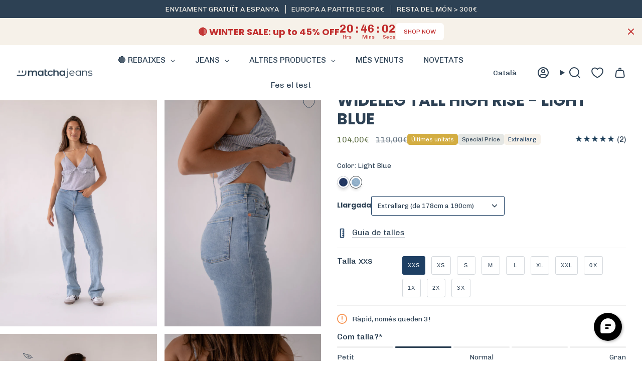

--- FILE ---
content_type: text/html; charset=utf-8
request_url: https://matchajeans.com/ca/products/wideleg-tall-the-airy-light-blue?section_id=api-product-grid-item
body_size: 5651
content:
<div id="shopify-section-api-product-grid-item" class="shopify-section">

<div data-api-content>

<link href="//matchajeans.com/cdn/shop/t/68/assets/component-rating.css?v=105671878639738854521754993122" rel="stylesheet" type="text/css" media="all" />
<div class="grid-item product-item  product-item--left product-item--outer-text product-item--has-quickbuy "
    id="product-item--api-product-grid-item-9638747308054"
    style="--swatch-size: var(--swatch-size-filters);"
    data-grid-item
  >
    <div class="product-item__image double__image" data-product-image>
      <a class="product-link" href="/ca/products/wideleg-tall-the-airy-light-blue" aria-label="WIDELEG TALL HIGH RISE - LIGHT BLUE" data-product-link="/ca/products/wideleg-tall-the-airy-light-blue"><div class="product-item__bg" data-product-image-default>
              <div class="swiper card-product-swiper">
                <div class="swiper-wrapper"><div class="swiper-slide"><figure class="image-wrapper image-wrapper--cover lazy-image lazy-image--backfill is-loading" style="--aspect-ratio: 0.7692307692307693;" data-aos="img-in"
  data-aos-delay="||itemAnimationDelay||"
  data-aos-duration="800"
  data-aos-anchor="||itemAnimationAnchor||"
  data-aos-easing="ease-out-quart"><img src="//matchajeans.com/cdn/shop/files/Copia_de_DSC03496.jpg?crop=center&amp;height=1559&amp;v=1757339957&amp;width=1200" alt="WIDELEG TALL HIGH RISE - LIGHT BLUE" width="1200" height="1559" loading="eager" srcset="//matchajeans.com/cdn/shop/files/Copia_de_DSC03496.jpg?v=1757339957&amp;width=136 136w, //matchajeans.com/cdn/shop/files/Copia_de_DSC03496.jpg?v=1757339957&amp;width=160 160w, //matchajeans.com/cdn/shop/files/Copia_de_DSC03496.jpg?v=1757339957&amp;width=180 180w, //matchajeans.com/cdn/shop/files/Copia_de_DSC03496.jpg?v=1757339957&amp;width=220 220w, //matchajeans.com/cdn/shop/files/Copia_de_DSC03496.jpg?v=1757339957&amp;width=254 254w, //matchajeans.com/cdn/shop/files/Copia_de_DSC03496.jpg?v=1757339957&amp;width=284 284w, //matchajeans.com/cdn/shop/files/Copia_de_DSC03496.jpg?v=1757339957&amp;width=292 292w, //matchajeans.com/cdn/shop/files/Copia_de_DSC03496.jpg?v=1757339957&amp;width=320 320w, //matchajeans.com/cdn/shop/files/Copia_de_DSC03496.jpg?v=1757339957&amp;width=480 480w, //matchajeans.com/cdn/shop/files/Copia_de_DSC03496.jpg?v=1757339957&amp;width=528 528w, //matchajeans.com/cdn/shop/files/Copia_de_DSC03496.jpg?v=1757339957&amp;width=640 640w, //matchajeans.com/cdn/shop/files/Copia_de_DSC03496.jpg?v=1757339957&amp;width=720 720w, //matchajeans.com/cdn/shop/files/Copia_de_DSC03496.jpg?v=1757339957&amp;width=960 960w, //matchajeans.com/cdn/shop/files/Copia_de_DSC03496.jpg?v=1757339957&amp;width=1080 1080w, //matchajeans.com/cdn/shop/files/Copia_de_DSC03496.jpg?v=1757339957&amp;width=1200 1200w" sizes="100vw" fetchpriority="high" class=" fit-cover is-loading ">
</figure>

                     </div><div class="swiper-slide"><figure class="image-wrapper image-wrapper--cover lazy-image lazy-image--backfill is-loading" style="--aspect-ratio: 0.7692307692307693;" data-aos="img-in"
  data-aos-delay="||itemAnimationDelay||"
  data-aos-duration="800"
  data-aos-anchor="||itemAnimationAnchor||"
  data-aos-easing="ease-out-quart"><img src="//matchajeans.com/cdn/shop/files/WI_TALL_-DKBL-DN18_ESP_0913cf95-bd5e-4840-b7c3-66f284da9447.png?crop=center&amp;height=1559&amp;v=1757340041&amp;width=1200" alt="WIDELEG TALL HIGH RISE - LIGHT BLUE" width="1200" height="1559" loading="eager" srcset="//matchajeans.com/cdn/shop/files/WI_TALL_-DKBL-DN18_ESP_0913cf95-bd5e-4840-b7c3-66f284da9447.png?v=1757340041&amp;width=136 136w, //matchajeans.com/cdn/shop/files/WI_TALL_-DKBL-DN18_ESP_0913cf95-bd5e-4840-b7c3-66f284da9447.png?v=1757340041&amp;width=160 160w, //matchajeans.com/cdn/shop/files/WI_TALL_-DKBL-DN18_ESP_0913cf95-bd5e-4840-b7c3-66f284da9447.png?v=1757340041&amp;width=180 180w, //matchajeans.com/cdn/shop/files/WI_TALL_-DKBL-DN18_ESP_0913cf95-bd5e-4840-b7c3-66f284da9447.png?v=1757340041&amp;width=220 220w, //matchajeans.com/cdn/shop/files/WI_TALL_-DKBL-DN18_ESP_0913cf95-bd5e-4840-b7c3-66f284da9447.png?v=1757340041&amp;width=254 254w, //matchajeans.com/cdn/shop/files/WI_TALL_-DKBL-DN18_ESP_0913cf95-bd5e-4840-b7c3-66f284da9447.png?v=1757340041&amp;width=284 284w, //matchajeans.com/cdn/shop/files/WI_TALL_-DKBL-DN18_ESP_0913cf95-bd5e-4840-b7c3-66f284da9447.png?v=1757340041&amp;width=292 292w, //matchajeans.com/cdn/shop/files/WI_TALL_-DKBL-DN18_ESP_0913cf95-bd5e-4840-b7c3-66f284da9447.png?v=1757340041&amp;width=320 320w, //matchajeans.com/cdn/shop/files/WI_TALL_-DKBL-DN18_ESP_0913cf95-bd5e-4840-b7c3-66f284da9447.png?v=1757340041&amp;width=480 480w, //matchajeans.com/cdn/shop/files/WI_TALL_-DKBL-DN18_ESP_0913cf95-bd5e-4840-b7c3-66f284da9447.png?v=1757340041&amp;width=528 528w, //matchajeans.com/cdn/shop/files/WI_TALL_-DKBL-DN18_ESP_0913cf95-bd5e-4840-b7c3-66f284da9447.png?v=1757340041&amp;width=640 640w, //matchajeans.com/cdn/shop/files/WI_TALL_-DKBL-DN18_ESP_0913cf95-bd5e-4840-b7c3-66f284da9447.png?v=1757340041&amp;width=720 720w, //matchajeans.com/cdn/shop/files/WI_TALL_-DKBL-DN18_ESP_0913cf95-bd5e-4840-b7c3-66f284da9447.png?v=1757340041&amp;width=960 960w, //matchajeans.com/cdn/shop/files/WI_TALL_-DKBL-DN18_ESP_0913cf95-bd5e-4840-b7c3-66f284da9447.png?v=1757340041&amp;width=1080 1080w, //matchajeans.com/cdn/shop/files/WI_TALL_-DKBL-DN18_ESP_0913cf95-bd5e-4840-b7c3-66f284da9447.png?v=1757340041&amp;width=1200 1200w" sizes="100vw" fetchpriority="high" class=" fit-cover is-loading ">
</figure>

                     </div><div class="swiper-slide"><figure class="image-wrapper image-wrapper--cover lazy-image lazy-image--backfill is-loading" style="--aspect-ratio: 0.7692307692307693;" data-aos="img-in"
  data-aos-delay="||itemAnimationDelay||"
  data-aos-duration="800"
  data-aos-anchor="||itemAnimationAnchor||"
  data-aos-easing="ease-out-quart"><img src="//matchajeans.com/cdn/shop/files/Copia_de_DSC03499.jpg?crop=center&amp;height=1559&amp;v=1757340041&amp;width=1200" alt="WIDELEG TALL HIGH RISE - LIGHT BLUE" width="1200" height="1559" loading="eager" srcset="//matchajeans.com/cdn/shop/files/Copia_de_DSC03499.jpg?v=1757340041&amp;width=136 136w, //matchajeans.com/cdn/shop/files/Copia_de_DSC03499.jpg?v=1757340041&amp;width=160 160w, //matchajeans.com/cdn/shop/files/Copia_de_DSC03499.jpg?v=1757340041&amp;width=180 180w, //matchajeans.com/cdn/shop/files/Copia_de_DSC03499.jpg?v=1757340041&amp;width=220 220w, //matchajeans.com/cdn/shop/files/Copia_de_DSC03499.jpg?v=1757340041&amp;width=254 254w, //matchajeans.com/cdn/shop/files/Copia_de_DSC03499.jpg?v=1757340041&amp;width=284 284w, //matchajeans.com/cdn/shop/files/Copia_de_DSC03499.jpg?v=1757340041&amp;width=292 292w, //matchajeans.com/cdn/shop/files/Copia_de_DSC03499.jpg?v=1757340041&amp;width=320 320w, //matchajeans.com/cdn/shop/files/Copia_de_DSC03499.jpg?v=1757340041&amp;width=480 480w, //matchajeans.com/cdn/shop/files/Copia_de_DSC03499.jpg?v=1757340041&amp;width=528 528w, //matchajeans.com/cdn/shop/files/Copia_de_DSC03499.jpg?v=1757340041&amp;width=640 640w, //matchajeans.com/cdn/shop/files/Copia_de_DSC03499.jpg?v=1757340041&amp;width=720 720w, //matchajeans.com/cdn/shop/files/Copia_de_DSC03499.jpg?v=1757340041&amp;width=960 960w, //matchajeans.com/cdn/shop/files/Copia_de_DSC03499.jpg?v=1757340041&amp;width=1080 1080w, //matchajeans.com/cdn/shop/files/Copia_de_DSC03499.jpg?v=1757340041&amp;width=1200 1200w" sizes="100vw" fetchpriority="high" class=" fit-cover is-loading ">
</figure>

                     </div><div class="swiper-slide"><figure class="image-wrapper image-wrapper--cover lazy-image lazy-image--backfill is-loading" style="--aspect-ratio: 0.7692307692307693;" data-aos="img-in"
  data-aos-delay="||itemAnimationDelay||"
  data-aos-duration="800"
  data-aos-anchor="||itemAnimationAnchor||"
  data-aos-easing="ease-out-quart"><img src="//matchajeans.com/cdn/shop/files/Copia_de_DSC03508.jpg?crop=center&amp;height=1559&amp;v=1757340041&amp;width=1200" alt="WIDELEG TALL HIGH RISE - LIGHT BLUE" width="1200" height="1559" loading="eager" srcset="//matchajeans.com/cdn/shop/files/Copia_de_DSC03508.jpg?v=1757340041&amp;width=136 136w, //matchajeans.com/cdn/shop/files/Copia_de_DSC03508.jpg?v=1757340041&amp;width=160 160w, //matchajeans.com/cdn/shop/files/Copia_de_DSC03508.jpg?v=1757340041&amp;width=180 180w, //matchajeans.com/cdn/shop/files/Copia_de_DSC03508.jpg?v=1757340041&amp;width=220 220w, //matchajeans.com/cdn/shop/files/Copia_de_DSC03508.jpg?v=1757340041&amp;width=254 254w, //matchajeans.com/cdn/shop/files/Copia_de_DSC03508.jpg?v=1757340041&amp;width=284 284w, //matchajeans.com/cdn/shop/files/Copia_de_DSC03508.jpg?v=1757340041&amp;width=292 292w, //matchajeans.com/cdn/shop/files/Copia_de_DSC03508.jpg?v=1757340041&amp;width=320 320w, //matchajeans.com/cdn/shop/files/Copia_de_DSC03508.jpg?v=1757340041&amp;width=480 480w, //matchajeans.com/cdn/shop/files/Copia_de_DSC03508.jpg?v=1757340041&amp;width=528 528w, //matchajeans.com/cdn/shop/files/Copia_de_DSC03508.jpg?v=1757340041&amp;width=640 640w, //matchajeans.com/cdn/shop/files/Copia_de_DSC03508.jpg?v=1757340041&amp;width=720 720w, //matchajeans.com/cdn/shop/files/Copia_de_DSC03508.jpg?v=1757340041&amp;width=960 960w, //matchajeans.com/cdn/shop/files/Copia_de_DSC03508.jpg?v=1757340041&amp;width=1080 1080w, //matchajeans.com/cdn/shop/files/Copia_de_DSC03508.jpg?v=1757340041&amp;width=1200 1200w" sizes="100vw" fetchpriority="high" class=" fit-cover is-loading ">
</figure>

                     </div><div class="swiper-slide"><figure class="image-wrapper image-wrapper--cover lazy-image lazy-image--backfill is-loading" style="--aspect-ratio: 0.7692307692307693;" data-aos="img-in"
  data-aos-delay="||itemAnimationDelay||"
  data-aos-duration="800"
  data-aos-anchor="||itemAnimationAnchor||"
  data-aos-easing="ease-out-quart"><img src="//matchajeans.com/cdn/shop/files/Copia_de_DSC03515.jpg?crop=center&amp;height=1559&amp;v=1757340041&amp;width=1200" alt="WIDELEG TALL HIGH RISE - LIGHT BLUE" width="1200" height="1559" loading="eager" srcset="//matchajeans.com/cdn/shop/files/Copia_de_DSC03515.jpg?v=1757340041&amp;width=136 136w, //matchajeans.com/cdn/shop/files/Copia_de_DSC03515.jpg?v=1757340041&amp;width=160 160w, //matchajeans.com/cdn/shop/files/Copia_de_DSC03515.jpg?v=1757340041&amp;width=180 180w, //matchajeans.com/cdn/shop/files/Copia_de_DSC03515.jpg?v=1757340041&amp;width=220 220w, //matchajeans.com/cdn/shop/files/Copia_de_DSC03515.jpg?v=1757340041&amp;width=254 254w, //matchajeans.com/cdn/shop/files/Copia_de_DSC03515.jpg?v=1757340041&amp;width=284 284w, //matchajeans.com/cdn/shop/files/Copia_de_DSC03515.jpg?v=1757340041&amp;width=292 292w, //matchajeans.com/cdn/shop/files/Copia_de_DSC03515.jpg?v=1757340041&amp;width=320 320w, //matchajeans.com/cdn/shop/files/Copia_de_DSC03515.jpg?v=1757340041&amp;width=480 480w, //matchajeans.com/cdn/shop/files/Copia_de_DSC03515.jpg?v=1757340041&amp;width=528 528w, //matchajeans.com/cdn/shop/files/Copia_de_DSC03515.jpg?v=1757340041&amp;width=640 640w, //matchajeans.com/cdn/shop/files/Copia_de_DSC03515.jpg?v=1757340041&amp;width=720 720w, //matchajeans.com/cdn/shop/files/Copia_de_DSC03515.jpg?v=1757340041&amp;width=960 960w, //matchajeans.com/cdn/shop/files/Copia_de_DSC03515.jpg?v=1757340041&amp;width=1080 1080w, //matchajeans.com/cdn/shop/files/Copia_de_DSC03515.jpg?v=1757340041&amp;width=1200 1200w" sizes="100vw" fetchpriority="high" class=" fit-cover is-loading ">
</figure>

                     </div><div class="swiper-slide"><figure class="image-wrapper image-wrapper--cover lazy-image lazy-image--backfill is-loading" style="--aspect-ratio: 0.7692307692307693;" data-aos="img-in"
  data-aos-delay="||itemAnimationDelay||"
  data-aos-duration="800"
  data-aos-anchor="||itemAnimationAnchor||"
  data-aos-easing="ease-out-quart"><img src="//matchajeans.com/cdn/shop/files/Copia_de_DSC03517.jpg?crop=center&amp;height=1559&amp;v=1757340069&amp;width=1200" alt="WIDELEG TALL HIGH RISE - LIGHT BLUE" width="1200" height="1559" loading="eager" srcset="//matchajeans.com/cdn/shop/files/Copia_de_DSC03517.jpg?v=1757340069&amp;width=136 136w, //matchajeans.com/cdn/shop/files/Copia_de_DSC03517.jpg?v=1757340069&amp;width=160 160w, //matchajeans.com/cdn/shop/files/Copia_de_DSC03517.jpg?v=1757340069&amp;width=180 180w, //matchajeans.com/cdn/shop/files/Copia_de_DSC03517.jpg?v=1757340069&amp;width=220 220w, //matchajeans.com/cdn/shop/files/Copia_de_DSC03517.jpg?v=1757340069&amp;width=254 254w, //matchajeans.com/cdn/shop/files/Copia_de_DSC03517.jpg?v=1757340069&amp;width=284 284w, //matchajeans.com/cdn/shop/files/Copia_de_DSC03517.jpg?v=1757340069&amp;width=292 292w, //matchajeans.com/cdn/shop/files/Copia_de_DSC03517.jpg?v=1757340069&amp;width=320 320w, //matchajeans.com/cdn/shop/files/Copia_de_DSC03517.jpg?v=1757340069&amp;width=480 480w, //matchajeans.com/cdn/shop/files/Copia_de_DSC03517.jpg?v=1757340069&amp;width=528 528w, //matchajeans.com/cdn/shop/files/Copia_de_DSC03517.jpg?v=1757340069&amp;width=640 640w, //matchajeans.com/cdn/shop/files/Copia_de_DSC03517.jpg?v=1757340069&amp;width=720 720w, //matchajeans.com/cdn/shop/files/Copia_de_DSC03517.jpg?v=1757340069&amp;width=960 960w, //matchajeans.com/cdn/shop/files/Copia_de_DSC03517.jpg?v=1757340069&amp;width=1080 1080w, //matchajeans.com/cdn/shop/files/Copia_de_DSC03517.jpg?v=1757340069&amp;width=1200 1200w" sizes="100vw" fetchpriority="high" class=" fit-cover is-loading ">
</figure>

                     </div><div class="swiper-slide"><figure class="image-wrapper image-wrapper--cover lazy-image lazy-image--backfill is-loading" style="--aspect-ratio: 0.7692307692307693;" data-aos="img-in"
  data-aos-delay="||itemAnimationDelay||"
  data-aos-duration="800"
  data-aos-anchor="||itemAnimationAnchor||"
  data-aos-easing="ease-out-quart"><img src="//matchajeans.com/cdn/shop/files/Copia_de_DSC03510.jpg?crop=center&amp;height=1559&amp;v=1757340069&amp;width=1200" alt="WIDELEG TALL HIGH RISE - LIGHT BLUE" width="1200" height="1559" loading="eager" srcset="//matchajeans.com/cdn/shop/files/Copia_de_DSC03510.jpg?v=1757340069&amp;width=136 136w, //matchajeans.com/cdn/shop/files/Copia_de_DSC03510.jpg?v=1757340069&amp;width=160 160w, //matchajeans.com/cdn/shop/files/Copia_de_DSC03510.jpg?v=1757340069&amp;width=180 180w, //matchajeans.com/cdn/shop/files/Copia_de_DSC03510.jpg?v=1757340069&amp;width=220 220w, //matchajeans.com/cdn/shop/files/Copia_de_DSC03510.jpg?v=1757340069&amp;width=254 254w, //matchajeans.com/cdn/shop/files/Copia_de_DSC03510.jpg?v=1757340069&amp;width=284 284w, //matchajeans.com/cdn/shop/files/Copia_de_DSC03510.jpg?v=1757340069&amp;width=292 292w, //matchajeans.com/cdn/shop/files/Copia_de_DSC03510.jpg?v=1757340069&amp;width=320 320w, //matchajeans.com/cdn/shop/files/Copia_de_DSC03510.jpg?v=1757340069&amp;width=480 480w, //matchajeans.com/cdn/shop/files/Copia_de_DSC03510.jpg?v=1757340069&amp;width=528 528w, //matchajeans.com/cdn/shop/files/Copia_de_DSC03510.jpg?v=1757340069&amp;width=640 640w, //matchajeans.com/cdn/shop/files/Copia_de_DSC03510.jpg?v=1757340069&amp;width=720 720w, //matchajeans.com/cdn/shop/files/Copia_de_DSC03510.jpg?v=1757340069&amp;width=960 960w, //matchajeans.com/cdn/shop/files/Copia_de_DSC03510.jpg?v=1757340069&amp;width=1080 1080w, //matchajeans.com/cdn/shop/files/Copia_de_DSC03510.jpg?v=1757340069&amp;width=1200 1200w" sizes="100vw" fetchpriority="high" class=" fit-cover is-loading ">
</figure>

                     </div></div>
                <div class="card-slider-prev">
                  <svg xmlns="http://www.w3.org/2000/svg" style="transform:rotate(180deg)" xmlns:xlink="http://www.w3.org/1999/xlink" fill="#fff" height="24px" width="24px" version="1.1" id="Layer_1" viewBox="0 0 330 330" xml:space="preserve">
                    <path id="XMLID_222_" d="M250.606,154.389l-150-149.996c-5.857-5.858-15.355-5.858-21.213,0.001  c-5.857,5.858-5.857,15.355,0.001,21.213l139.393,139.39L79.393,304.394c-5.857,5.858-5.857,15.355,0.001,21.213  C82.322,328.536,86.161,330,90,330s7.678-1.464,10.607-4.394l149.999-150.004c2.814-2.813,4.394-6.628,4.394-10.606  C255,161.018,253.42,157.202,250.606,154.389z"/>
                  </svg>
                </div>
                <div class="card-slider-next">
                  <svg xmlns="http://www.w3.org/2000/svg" xmlns:xlink="http://www.w3.org/1999/xlink" fill="#fff" height="24px" width="24px" version="1.1" id="Layer_1" viewBox="0 0 330 330" xml:space="preserve">
                    <path id="XMLID_222_" d="M250.606,154.389l-150-149.996c-5.857-5.858-15.355-5.858-21.213,0.001  c-5.857,5.858-5.857,15.355,0.001,21.213l139.393,139.39L79.393,304.394c-5.857,5.858-5.857,15.355,0.001,21.213  C82.322,328.536,86.161,330,90,330s7.678-1.464,10.607-4.394l149.999-150.004c2.814-2.813,4.394-6.628,4.394-10.606  C255,161.018,253.42,157.202,250.606,154.389z"/>
                  </svg>
                </div>
              </div>  
            

              <figure class="image-wrapper image-wrapper--cover lazy-image lazy-image--backfill is-loading" style="--aspect-ratio: 0.7692307692307693;" data-aos="img-in"
  data-aos-delay="||itemAnimationDelay||"
  data-aos-duration="800"
  data-aos-anchor="||itemAnimationAnchor||"
  data-aos-easing="ease-out-quart"><img src="//matchajeans.com/cdn/shop/files/Copia_de_DSC03496.jpg?crop=center&amp;height=1559&amp;v=1757339957&amp;width=1200" alt="" width="1200" height="1559" loading="eager" srcset="//matchajeans.com/cdn/shop/files/Copia_de_DSC03496.jpg?v=1757339957&amp;width=136 136w, //matchajeans.com/cdn/shop/files/Copia_de_DSC03496.jpg?v=1757339957&amp;width=160 160w, //matchajeans.com/cdn/shop/files/Copia_de_DSC03496.jpg?v=1757339957&amp;width=180 180w, //matchajeans.com/cdn/shop/files/Copia_de_DSC03496.jpg?v=1757339957&amp;width=220 220w, //matchajeans.com/cdn/shop/files/Copia_de_DSC03496.jpg?v=1757339957&amp;width=254 254w, //matchajeans.com/cdn/shop/files/Copia_de_DSC03496.jpg?v=1757339957&amp;width=284 284w, //matchajeans.com/cdn/shop/files/Copia_de_DSC03496.jpg?v=1757339957&amp;width=292 292w, //matchajeans.com/cdn/shop/files/Copia_de_DSC03496.jpg?v=1757339957&amp;width=320 320w, //matchajeans.com/cdn/shop/files/Copia_de_DSC03496.jpg?v=1757339957&amp;width=480 480w, //matchajeans.com/cdn/shop/files/Copia_de_DSC03496.jpg?v=1757339957&amp;width=528 528w, //matchajeans.com/cdn/shop/files/Copia_de_DSC03496.jpg?v=1757339957&amp;width=640 640w, //matchajeans.com/cdn/shop/files/Copia_de_DSC03496.jpg?v=1757339957&amp;width=720 720w, //matchajeans.com/cdn/shop/files/Copia_de_DSC03496.jpg?v=1757339957&amp;width=960 960w, //matchajeans.com/cdn/shop/files/Copia_de_DSC03496.jpg?v=1757339957&amp;width=1080 1080w, //matchajeans.com/cdn/shop/files/Copia_de_DSC03496.jpg?v=1757339957&amp;width=1200 1200w" sizes="100vw" fetchpriority="high" class=" fit-cover is-loading ">
</figure>

&nbsp;</div><hover-images class="product-item__bg__under">
              <div class="product-item__bg__slider" data-hover-slider><div class="product-item__bg__slide"
                    
                    data-hover-slide-touch
                  ><figure class="image-wrapper image-wrapper--cover lazy-image lazy-image--backfill is-loading" style="--aspect-ratio: 0.7692307692307693;"><img src="//matchajeans.com/cdn/shop/files/Copia_de_DSC03496.jpg?crop=center&amp;height=1559&amp;v=1757339957&amp;width=1200" alt="" width="1200" height="1559" loading="lazy" srcset="//matchajeans.com/cdn/shop/files/Copia_de_DSC03496.jpg?v=1757339957&amp;width=136 136w, //matchajeans.com/cdn/shop/files/Copia_de_DSC03496.jpg?v=1757339957&amp;width=160 160w, //matchajeans.com/cdn/shop/files/Copia_de_DSC03496.jpg?v=1757339957&amp;width=180 180w, //matchajeans.com/cdn/shop/files/Copia_de_DSC03496.jpg?v=1757339957&amp;width=220 220w, //matchajeans.com/cdn/shop/files/Copia_de_DSC03496.jpg?v=1757339957&amp;width=254 254w, //matchajeans.com/cdn/shop/files/Copia_de_DSC03496.jpg?v=1757339957&amp;width=284 284w, //matchajeans.com/cdn/shop/files/Copia_de_DSC03496.jpg?v=1757339957&amp;width=292 292w, //matchajeans.com/cdn/shop/files/Copia_de_DSC03496.jpg?v=1757339957&amp;width=320 320w, //matchajeans.com/cdn/shop/files/Copia_de_DSC03496.jpg?v=1757339957&amp;width=480 480w, //matchajeans.com/cdn/shop/files/Copia_de_DSC03496.jpg?v=1757339957&amp;width=528 528w, //matchajeans.com/cdn/shop/files/Copia_de_DSC03496.jpg?v=1757339957&amp;width=640 640w, //matchajeans.com/cdn/shop/files/Copia_de_DSC03496.jpg?v=1757339957&amp;width=720 720w, //matchajeans.com/cdn/shop/files/Copia_de_DSC03496.jpg?v=1757339957&amp;width=960 960w, //matchajeans.com/cdn/shop/files/Copia_de_DSC03496.jpg?v=1757339957&amp;width=1080 1080w, //matchajeans.com/cdn/shop/files/Copia_de_DSC03496.jpg?v=1757339957&amp;width=1200 1200w" sizes="100vw" class=" fit-cover is-loading ">
</figure>
</div><div class="product-item__bg__slide"
                    
                      data-hover-slide
                    
                    data-hover-slide-touch
                  ><figure class="image-wrapper image-wrapper--cover lazy-image lazy-image--backfill is-loading" style="--aspect-ratio: 0.7692307692307693;"><img src="//matchajeans.com/cdn/shop/files/WI_TALL_-DKBL-DN18_ESP_0913cf95-bd5e-4840-b7c3-66f284da9447.png?crop=center&amp;height=1559&amp;v=1757340041&amp;width=1200" alt="" width="1200" height="1559" loading="lazy" srcset="//matchajeans.com/cdn/shop/files/WI_TALL_-DKBL-DN18_ESP_0913cf95-bd5e-4840-b7c3-66f284da9447.png?v=1757340041&amp;width=136 136w, //matchajeans.com/cdn/shop/files/WI_TALL_-DKBL-DN18_ESP_0913cf95-bd5e-4840-b7c3-66f284da9447.png?v=1757340041&amp;width=160 160w, //matchajeans.com/cdn/shop/files/WI_TALL_-DKBL-DN18_ESP_0913cf95-bd5e-4840-b7c3-66f284da9447.png?v=1757340041&amp;width=180 180w, //matchajeans.com/cdn/shop/files/WI_TALL_-DKBL-DN18_ESP_0913cf95-bd5e-4840-b7c3-66f284da9447.png?v=1757340041&amp;width=220 220w, //matchajeans.com/cdn/shop/files/WI_TALL_-DKBL-DN18_ESP_0913cf95-bd5e-4840-b7c3-66f284da9447.png?v=1757340041&amp;width=254 254w, //matchajeans.com/cdn/shop/files/WI_TALL_-DKBL-DN18_ESP_0913cf95-bd5e-4840-b7c3-66f284da9447.png?v=1757340041&amp;width=284 284w, //matchajeans.com/cdn/shop/files/WI_TALL_-DKBL-DN18_ESP_0913cf95-bd5e-4840-b7c3-66f284da9447.png?v=1757340041&amp;width=292 292w, //matchajeans.com/cdn/shop/files/WI_TALL_-DKBL-DN18_ESP_0913cf95-bd5e-4840-b7c3-66f284da9447.png?v=1757340041&amp;width=320 320w, //matchajeans.com/cdn/shop/files/WI_TALL_-DKBL-DN18_ESP_0913cf95-bd5e-4840-b7c3-66f284da9447.png?v=1757340041&amp;width=480 480w, //matchajeans.com/cdn/shop/files/WI_TALL_-DKBL-DN18_ESP_0913cf95-bd5e-4840-b7c3-66f284da9447.png?v=1757340041&amp;width=528 528w, //matchajeans.com/cdn/shop/files/WI_TALL_-DKBL-DN18_ESP_0913cf95-bd5e-4840-b7c3-66f284da9447.png?v=1757340041&amp;width=640 640w, //matchajeans.com/cdn/shop/files/WI_TALL_-DKBL-DN18_ESP_0913cf95-bd5e-4840-b7c3-66f284da9447.png?v=1757340041&amp;width=720 720w, //matchajeans.com/cdn/shop/files/WI_TALL_-DKBL-DN18_ESP_0913cf95-bd5e-4840-b7c3-66f284da9447.png?v=1757340041&amp;width=960 960w, //matchajeans.com/cdn/shop/files/WI_TALL_-DKBL-DN18_ESP_0913cf95-bd5e-4840-b7c3-66f284da9447.png?v=1757340041&amp;width=1080 1080w, //matchajeans.com/cdn/shop/files/WI_TALL_-DKBL-DN18_ESP_0913cf95-bd5e-4840-b7c3-66f284da9447.png?v=1757340041&amp;width=1200 1200w" sizes="100vw" class=" fit-cover is-loading ">
</figure>
</div></div>
            </hover-images></a>

      <div class="product-item__badges-stack"><span class="sale-box"
        data-aos="fade"
        data-aos-delay="||itemAnimationDelay||"
        data-aos-duration="800"
        data-aos-anchor="||itemAnimationAnchor||">Special Price</span></div><quick-add-product style="display: none;">
      <div class="quick-add__holder" data-quick-add-holder="9638747308054"><button class="quick-add__button caps"
            type="button"
            aria-label="Afegir ràpidament"
            data-quick-add-btn
            data-quick-add-modal-handle="wideleg-tall-the-airy-light-blue"
          >
            <span class="btn__text">Afegir ràpidament
</span>
            <span class="btn__plus"></span>
            <span class="btn__added">&nbsp;</span>
            <span class="btn__loader">
              <svg height="18" width="18" class="svg-loader">
                <circle r="7" cx="9" cy="9" />
                <circle stroke-dasharray="87.96459430051421 87.96459430051421" r="7" cx="9" cy="9" />
              </svg>
            </span>
          </button>


<template data-quick-add-modal-template>
  <dialog class="drawer product-quick-add" data-product-id="9638747308054" data-section-id="api-product-grid-item-9638747308054" inert data-quick-add-modal data-scroll-lock-required>
    <form method="dialog">
      <button class="visually-hidden no-js" aria-label="Tancar"></button>
    </form>

    <div class="drawer__inner product-quick-add__content" data-product-upsell-container data-scroll-lock-scrollable style="--swatch-size: var(--swatch-size-product)">
      <div class="product-quick-add__close-outer">
        <button class="product-quick-add__close drawer__close" aria-label="Tancar" data-quick-add-modal-close autofocus><svg aria-hidden="true" focusable="false" role="presentation" class="icon icon-cancel" viewBox="0 0 24 24"><path d="M6.758 17.243 12.001 12m5.243-5.243L12 12m0 0L6.758 6.757M12.001 12l5.243 5.243" stroke="currentColor" stroke-linecap="round" stroke-linejoin="round"/></svg></button>
      </div>

      <div class="product-quick-add__inner" data-product-upsell-ajax></div>

      <div class="loader loader--top"><div class="loader-indeterminate"></div></div>
    </div>
  </dialog>
</template></div>
    </quick-add-product>
      <div class="card__badge product-card-badges bottom left">
            

                <span
                id="NoMediaStandardBadge--9638747308054"
                class="badge badge--bottom-left extralargo-product-badge"
              >Extrallarg</span>
              
            
              
            
            
          </div>
          <div class="product-quick-add__form">
            <div class="product-quick-add__form__inner" data-form-wrapper><div class="radio__fieldset">
                <div class="radio__buttons">
                  
                    <span class="radio__button">
                      
                      <input type="radio" data-available="true" name="card-variant-radio" data-stock="3"   data-single-option-selector="" id="product-9638747308054-47305228124182" data-index="option1"  value="XXS"  class="">
                      
                      <label for="product-9638747308054-47305228124182"><span class="option-title">XXS</span>
                      </label>
                    </span>
                  
                    <span class="radio__button">
                      
                      <input type="radio" data-available="true" name="card-variant-radio" data-stock="11"   data-single-option-selector="" id="product-9638747308054-47305228156950" data-index="option1"  value="XS"  class="">
                      
                      <label for="product-9638747308054-47305228156950"><span class="option-title">XS</span>
                      </label>
                    </span>
                  
                    <span class="radio__button">
                      
                      <input type="radio" data-available="true" name="card-variant-radio" data-stock="15"   data-single-option-selector="" id="product-9638747308054-47305228189718" data-index="option1"  value="S"  class="">
                      
                      <label for="product-9638747308054-47305228189718"><span class="option-title">S</span>
                      </label>
                    </span>
                  
                    <span class="radio__button">
                      
                      <input type="radio" data-available="true" name="card-variant-radio" data-stock="12"   data-single-option-selector="" id="product-9638747308054-47305228222486" data-index="option1"  value="M"  class="">
                      
                      <label for="product-9638747308054-47305228222486"><span class="option-title">M</span>
                      </label>
                    </span>
                  
                    <span class="radio__button">
                      
                      <input type="radio" data-available="true" name="card-variant-radio" data-stock="14"   data-single-option-selector="" id="product-9638747308054-47305228255254" data-index="option1"  value="L"  class="">
                      
                      <label for="product-9638747308054-47305228255254"><span class="option-title">L</span>
                      </label>
                    </span>
                  
                    <span class="radio__button">
                      
                      <input type="radio" data-available="true" name="card-variant-radio" data-stock="12"   data-single-option-selector="" id="product-9638747308054-47305228288022" data-index="option1"  value="XL"  class="">
                      
                      <label for="product-9638747308054-47305228288022"><span class="option-title">XL</span>
                      </label>
                    </span>
                  
                    <span class="radio__button">
                      
                      <input type="radio" data-available="true" name="card-variant-radio" data-stock="7"   data-single-option-selector="" id="product-9638747308054-47305228320790" data-index="option1"  value="XXL"  class="">
                      
                      <label for="product-9638747308054-47305228320790"><span class="option-title">XXL</span>
                      </label>
                    </span>
                  
                    <span class="radio__button">
                      
                      <input type="radio" data-available="true" name="card-variant-radio" data-stock="6"   data-single-option-selector="" id="product-9638747308054-47305228353558" data-index="option1"  value="0X"  class="">
                      
                      <label for="product-9638747308054-47305228353558"><span class="option-title">0X</span>
                      </label>
                    </span>
                  
                    <span class="radio__button">
                      
                      <input type="radio" data-available="true" name="card-variant-radio" data-stock="4"   data-single-option-selector="" id="product-9638747308054-61406300340246" data-index="option1"  value="1X"  class="">
                      
                      <label for="product-9638747308054-61406300340246"><span class="option-title">1X</span>
                      </label>
                    </span>
                  
                    <span class="radio__button">
                      
                      <input type="radio" data-available="true" name="card-variant-radio" data-stock="6"   data-single-option-selector="" id="product-9638747308054-61406300373014" data-index="option1"  value="2X"  class="">
                      
                      <label for="product-9638747308054-61406300373014"><span class="option-title">2X</span>
                      </label>
                    </span>
                  
                    <span class="radio__button">
                      
                      <input type="radio" data-available="true" name="card-variant-radio" data-stock="6"   data-single-option-selector="" id="product-9638747308054-61406300405782" data-index="option1"  value="3X"  class="">
                      
                      <label for="product-9638747308054-61406300405782"><span class="option-title">3X</span>
                      </label>
                    </span>
                  
                 
                </div>
              </div><div class="product__block product__block--buttons block-padding"
  
  
>
  <product-form><form method="post" action="/ca/cart/add" id="product-form-upsell-api-product-grid-item-9638747308054" accept-charset="UTF-8" class="product-form" enctype="multipart/form-data" data-product-form=""><input type="hidden" name="form_type" value="product" /><input type="hidden" name="utf8" value="✓" /><div class="product__submit"
        >
        <div class="product__form__errors" data-cart-errors-container></div>

        <div class="product__submit__buttons">
          <div class="product__submit__item">
            <input type="hidden" name="quantity" value="1">

            <button
              type="submit"
              name="add"
              id="AddToCart--api-product-grid-item"
              class="btn btn--primary btn--solid"
              data-add-to-cart
              disabled="disabled">
              <span class="btn__text" data-add-to-cart-text>Esgotat</span>
              <span class="btn__added">&nbsp;</span>

              <span class="btn__loader">
                <svg height="18" width="18" class=" svg-loader">
                  <circle r="7" cx="9" cy="9" />
                  <circle stroke-dasharray="87.96459430051421 87.96459430051421" r="7" cx="9" cy="9" />
                </svg>
              </span>
            </button></div></div>
      </div><input type="hidden" name="product-id" value="9638747308054" /><input type="hidden" name="section-id" value="api-product-grid-item" /></form></product-form>
</div>

              

              <select name="id"  id="" form="product-form-upsell-api-product-grid-item-9638747308054" class="product-card-select">

                
                  <option data-option="XXS" data-stock="3" value="47305228124182">XXS</option>
                
                  <option data-option="XS" data-stock="11" value="47305228156950">XS</option>
                
                  <option data-option="S" data-stock="15" value="47305228189718">S</option>
                
                  <option data-option="M" data-stock="12" value="47305228222486">M</option>
                
                  <option data-option="L" data-stock="14" value="47305228255254">L</option>
                
                  <option data-option="XL" data-stock="12" value="47305228288022">XL</option>
                
                  <option data-option="XXL" data-stock="7" value="47305228320790">XXL</option>
                
                  <option data-option="0X" data-stock="6" value="47305228353558">0X</option>
                
                  <option data-option="1X" data-stock="4" value="61406300340246">1X</option>
                
                  <option data-option="2X" data-stock="6" value="61406300373014">2X</option>
                
                  <option data-option="3X" data-stock="6" value="61406300405782">3X</option>
                
              </select>
            </div>
          </div>
        
          
            <script type="application/json" data-product-json>
              {"id":9638747308054,"title":"WIDELEG TALL HIGH RISE - LIGHT BLUE","handle":"wideleg-tall-the-airy-light-blue","description":"Jeans còmodes Wideleg extrallargs de tir alt en blau clar. Texans amples que s'ajusten a la cintura i malucs pensats per a totes les noies que ens costa trobar jeans.","published_at":"2024-04-09T14:03:04+02:00","created_at":"2024-04-09T13:59:46+02:00","vendor":"matchajeans","type":"","tags":["extralargo","high-rise","jeans","matcha","tall","tiro-alto","wideleg"],"price":10400,"price_min":10400,"price_max":10400,"available":true,"price_varies":false,"compare_at_price":11900,"compare_at_price_min":11900,"compare_at_price_max":11900,"compare_at_price_varies":false,"variants":[{"id":47305228124182,"title":"XXS","option1":"XXS","option2":null,"option3":null,"sku":"WI(TALL)-LIBL-DN18-XXS","requires_shipping":true,"taxable":true,"featured_image":null,"available":true,"name":"WIDELEG TALL HIGH RISE - LIGHT BLUE - XXS","public_title":"XXS","options":["XXS"],"price":10400,"weight":400,"compare_at_price":11900,"inventory_management":"shopify","barcode":"8436621477952","requires_selling_plan":false,"selling_plan_allocations":[],"quantity_rule":{"min":1,"max":null,"increment":1}},{"id":47305228156950,"title":"XS","option1":"XS","option2":null,"option3":null,"sku":"WI(TALL)-LIBL-DN18-XS","requires_shipping":true,"taxable":true,"featured_image":null,"available":true,"name":"WIDELEG TALL HIGH RISE - LIGHT BLUE - XS","public_title":"XS","options":["XS"],"price":10400,"weight":400,"compare_at_price":11900,"inventory_management":"shopify","barcode":"8436621477969","requires_selling_plan":false,"selling_plan_allocations":[],"quantity_rule":{"min":1,"max":null,"increment":1}},{"id":47305228189718,"title":"S","option1":"S","option2":null,"option3":null,"sku":"WI(TALL)-LIBL-DN18-S","requires_shipping":true,"taxable":true,"featured_image":null,"available":true,"name":"WIDELEG TALL HIGH RISE - LIGHT BLUE - S","public_title":"S","options":["S"],"price":10400,"weight":400,"compare_at_price":11900,"inventory_management":"shopify","barcode":"8436621477976","requires_selling_plan":false,"selling_plan_allocations":[],"quantity_rule":{"min":1,"max":null,"increment":1}},{"id":47305228222486,"title":"M","option1":"M","option2":null,"option3":null,"sku":"WI(TALL)-LIBL-DN18-M","requires_shipping":true,"taxable":true,"featured_image":null,"available":true,"name":"WIDELEG TALL HIGH RISE - LIGHT BLUE - M","public_title":"M","options":["M"],"price":10400,"weight":400,"compare_at_price":11900,"inventory_management":"shopify","barcode":"8436621477983","requires_selling_plan":false,"selling_plan_allocations":[],"quantity_rule":{"min":1,"max":null,"increment":1}},{"id":47305228255254,"title":"L","option1":"L","option2":null,"option3":null,"sku":"WI(TALL)-LIBL-DN18-L","requires_shipping":true,"taxable":true,"featured_image":null,"available":true,"name":"WIDELEG TALL HIGH RISE - LIGHT BLUE - L","public_title":"L","options":["L"],"price":10400,"weight":500,"compare_at_price":11900,"inventory_management":"shopify","barcode":"8436621477990","requires_selling_plan":false,"selling_plan_allocations":[],"quantity_rule":{"min":1,"max":null,"increment":1}},{"id":47305228288022,"title":"XL","option1":"XL","option2":null,"option3":null,"sku":"WI(TALL)-LIBL-DN18-XL","requires_shipping":true,"taxable":true,"featured_image":null,"available":true,"name":"WIDELEG TALL HIGH RISE - LIGHT BLUE - XL","public_title":"XL","options":["XL"],"price":10400,"weight":500,"compare_at_price":11900,"inventory_management":"shopify","barcode":"8436621478003","requires_selling_plan":false,"selling_plan_allocations":[],"quantity_rule":{"min":1,"max":null,"increment":1}},{"id":47305228320790,"title":"XXL","option1":"XXL","option2":null,"option3":null,"sku":"WI(TALL)-LIBL-DN18-XXL","requires_shipping":true,"taxable":true,"featured_image":null,"available":true,"name":"WIDELEG TALL HIGH RISE - LIGHT BLUE - XXL","public_title":"XXL","options":["XXL"],"price":10400,"weight":500,"compare_at_price":11900,"inventory_management":"shopify","barcode":"8436621478010","requires_selling_plan":false,"selling_plan_allocations":[],"quantity_rule":{"min":1,"max":null,"increment":1}},{"id":47305228353558,"title":"0X","option1":"0X","option2":null,"option3":null,"sku":"WI(TALL)-LIBL-DN18-0X","requires_shipping":true,"taxable":true,"featured_image":null,"available":true,"name":"WIDELEG TALL HIGH RISE - LIGHT BLUE - 0X","public_title":"0X","options":["0X"],"price":10400,"weight":400,"compare_at_price":11900,"inventory_management":"shopify","barcode":"8436621478027","requires_selling_plan":false,"selling_plan_allocations":[],"quantity_rule":{"min":1,"max":null,"increment":1}},{"id":61406300340246,"title":"1X","option1":"1X","option2":null,"option3":null,"sku":"WI(TALL)-LIBL-DN18-1X","requires_shipping":true,"taxable":true,"featured_image":null,"available":true,"name":"WIDELEG TALL HIGH RISE - LIGHT BLUE - 1X","public_title":"1X","options":["1X"],"price":10400,"weight":400,"compare_at_price":11900,"inventory_management":"shopify","barcode":"8436621478034","requires_selling_plan":false,"selling_plan_allocations":[],"quantity_rule":{"min":1,"max":null,"increment":1}},{"id":61406300373014,"title":"2X","option1":"2X","option2":null,"option3":null,"sku":"WI(TALL)-LIBL-DN18-2X","requires_shipping":true,"taxable":true,"featured_image":null,"available":true,"name":"WIDELEG TALL HIGH RISE - LIGHT BLUE - 2X","public_title":"2X","options":["2X"],"price":10400,"weight":400,"compare_at_price":11900,"inventory_management":"shopify","barcode":"8436621478041","requires_selling_plan":false,"selling_plan_allocations":[],"quantity_rule":{"min":1,"max":null,"increment":1}},{"id":61406300405782,"title":"3X","option1":"3X","option2":null,"option3":null,"sku":"WI(TALL)-LIBL-DN18-3X","requires_shipping":true,"taxable":true,"featured_image":null,"available":true,"name":"WIDELEG TALL HIGH RISE - LIGHT BLUE - 3X","public_title":"3X","options":["3X"],"price":10400,"weight":400,"compare_at_price":11900,"inventory_management":"shopify","barcode":"8436621478058","requires_selling_plan":false,"selling_plan_allocations":[],"quantity_rule":{"min":1,"max":null,"increment":1}}],"images":["\/\/matchajeans.com\/cdn\/shop\/files\/Copia_de_DSC03496.jpg?v=1757339957","\/\/matchajeans.com\/cdn\/shop\/files\/WI_TALL_-DKBL-DN18_ESP_0913cf95-bd5e-4840-b7c3-66f284da9447.png?v=1757340041","\/\/matchajeans.com\/cdn\/shop\/files\/Copia_de_DSC03499.jpg?v=1757340041","\/\/matchajeans.com\/cdn\/shop\/files\/Copia_de_DSC03508.jpg?v=1757340041","\/\/matchajeans.com\/cdn\/shop\/files\/Copia_de_DSC03515.jpg?v=1757340041","\/\/matchajeans.com\/cdn\/shop\/files\/Copia_de_DSC03517.jpg?v=1757340069","\/\/matchajeans.com\/cdn\/shop\/files\/Copia_de_DSC03510.jpg?v=1757340069"],"featured_image":"\/\/matchajeans.com\/cdn\/shop\/files\/Copia_de_DSC03496.jpg?v=1757339957","options":["Talla"],"media":[{"alt":null,"id":52513578188822,"position":1,"preview_image":{"aspect_ratio":0.667,"height":1800,"width":1200,"src":"\/\/matchajeans.com\/cdn\/shop\/files\/Copia_de_DSC03496.jpg?v=1757339957"},"aspect_ratio":0.667,"height":1800,"media_type":"image","src":"\/\/matchajeans.com\/cdn\/shop\/files\/Copia_de_DSC03496.jpg?v=1757339957","width":1200},{"alt":null,"id":52513578385430,"position":2,"preview_image":{"aspect_ratio":0.667,"height":1800,"width":1200,"src":"\/\/matchajeans.com\/cdn\/shop\/files\/WI_TALL_-DKBL-DN18_ESP_0913cf95-bd5e-4840-b7c3-66f284da9447.png?v=1757340041"},"aspect_ratio":0.667,"height":1800,"media_type":"image","src":"\/\/matchajeans.com\/cdn\/shop\/files\/WI_TALL_-DKBL-DN18_ESP_0913cf95-bd5e-4840-b7c3-66f284da9447.png?v=1757340041","width":1200},{"alt":null,"id":52513578156054,"position":3,"preview_image":{"aspect_ratio":0.667,"height":1800,"width":1200,"src":"\/\/matchajeans.com\/cdn\/shop\/files\/Copia_de_DSC03499.jpg?v=1757340041"},"aspect_ratio":0.667,"height":1800,"media_type":"image","src":"\/\/matchajeans.com\/cdn\/shop\/files\/Copia_de_DSC03499.jpg?v=1757340041","width":1200},{"alt":null,"id":52513578221590,"position":4,"preview_image":{"aspect_ratio":0.667,"height":1800,"width":1200,"src":"\/\/matchajeans.com\/cdn\/shop\/files\/Copia_de_DSC03508.jpg?v=1757340041"},"aspect_ratio":0.667,"height":1800,"media_type":"image","src":"\/\/matchajeans.com\/cdn\/shop\/files\/Copia_de_DSC03508.jpg?v=1757340041","width":1200},{"alt":null,"id":52513578287126,"position":5,"preview_image":{"aspect_ratio":0.667,"height":1800,"width":1200,"src":"\/\/matchajeans.com\/cdn\/shop\/files\/Copia_de_DSC03515.jpg?v=1757340041"},"aspect_ratio":0.667,"height":1800,"media_type":"image","src":"\/\/matchajeans.com\/cdn\/shop\/files\/Copia_de_DSC03515.jpg?v=1757340041","width":1200},{"alt":null,"id":52513578319894,"position":6,"preview_image":{"aspect_ratio":0.667,"height":1800,"width":1200,"src":"\/\/matchajeans.com\/cdn\/shop\/files\/Copia_de_DSC03517.jpg?v=1757340069"},"aspect_ratio":0.667,"height":1800,"media_type":"image","src":"\/\/matchajeans.com\/cdn\/shop\/files\/Copia_de_DSC03517.jpg?v=1757340069","width":1200},{"alt":null,"id":52513578254358,"position":7,"preview_image":{"aspect_ratio":0.667,"height":1800,"width":1200,"src":"\/\/matchajeans.com\/cdn\/shop\/files\/Copia_de_DSC03510.jpg?v=1757340069"},"aspect_ratio":0.667,"height":1800,"media_type":"image","src":"\/\/matchajeans.com\/cdn\/shop\/files\/Copia_de_DSC03510.jpg?v=1757340069","width":1200},{"alt":null,"id":52513578352662,"position":8,"preview_image":{"aspect_ratio":0.667,"height":1800,"width":1200,"src":"\/\/matchajeans.com\/cdn\/shop\/files\/preview_images\/7cc9aa429c1b4a17917a48d5f05b0504.thumbnail.0000000000.jpg?v=1757339973"},"aspect_ratio":0.667,"duration":8700,"media_type":"video","sources":[{"format":"mp4","height":480,"mime_type":"video\/mp4","url":"\/\/matchajeans.com\/cdn\/shop\/videos\/c\/vp\/7cc9aa429c1b4a17917a48d5f05b0504\/7cc9aa429c1b4a17917a48d5f05b0504.SD-480p-1.5Mbps-57030408.mp4?v=0","width":320},{"format":"mp4","height":1080,"mime_type":"video\/mp4","url":"\/\/matchajeans.com\/cdn\/shop\/videos\/c\/vp\/7cc9aa429c1b4a17917a48d5f05b0504\/7cc9aa429c1b4a17917a48d5f05b0504.HD-1080p-7.2Mbps-57030408.mp4?v=0","width":720},{"format":"mp4","height":720,"mime_type":"video\/mp4","url":"\/\/matchajeans.com\/cdn\/shop\/videos\/c\/vp\/7cc9aa429c1b4a17917a48d5f05b0504\/7cc9aa429c1b4a17917a48d5f05b0504.HD-720p-4.5Mbps-57030408.mp4?v=0","width":480},{"format":"m3u8","height":1080,"mime_type":"application\/x-mpegURL","url":"\/\/matchajeans.com\/cdn\/shop\/videos\/c\/vp\/7cc9aa429c1b4a17917a48d5f05b0504\/7cc9aa429c1b4a17917a48d5f05b0504.m3u8?v=0","width":720}]}],"requires_selling_plan":false,"selling_plan_groups":[],"content":"Jeans còmodes Wideleg extrallargs de tir alt en blau clar. Texans amples que s'ajusten a la cintura i malucs pensats per a totes les noies que ens costa trobar jeans."}
            </script>
          
    </div>

    <div class="product-information" data-product-information>
      <div class="product-item__info">
        <button class="mobile-sizes-open">
          <svg xmlns="http://www.w3.org/2000/svg" width="15px" height="15px" viewBox="0 0 24 24" fill="none">
          <path d="M4 12H20M12 4V20" stroke="#081727" stroke-width="2" stroke-linecap="round" stroke-linejoin="round"/>
          </svg>
        </button>
        <a class="product-link" href="/ca/products/wideleg-tall-the-airy-light-blue" data-product-link="/ca/products/wideleg-tall-the-airy-light-blue">
          
          <p class="product-item__title product-item__title_mobile">
            
            WIDELEG TALL HIGH RISE  - <br>  LIGHT BLUE
            
          </p>
          <p class="product-item__title product-item__title_desktop">WIDELEG TALL HIGH RISE - LIGHT BLUE</p>
           <div class="card-rating">
              <div
                class="rating"
                role="img"
                aria-label="5.0 de 5.0 estrelles"
              >
                <span
                  aria-hidden="true"
                  class="rating-star color-icon-"
                  style="--rating: 5; --rating-max: 5.0; --rating-decimal: 0;"
                ></span>
              </div>
              <p class="rating-text caption">
                <span aria-hidden="true">5.0 /
                  5.0</span>
              </p>
              <p class="rating-count caption">
                <span aria-hidden="true">(2)</span>
                <span class="visually-hidden">2
                  ressenyes totals</span>
              </p></div> 
          <div class="product-item__price__holder"><div class="product-item__price" data-product-price>
              
<span class="price sale">
  
  
    <span class="new-price ">
      
104,00€
</span>
    
      <span class="old-price">119,00€</span>
    
  
</span>

            </div>
          </div>
        </a>
        

  <div class="product-swatches product-swatches--collection">
    <div class="product-swatches__swatches-wrapper" style="margin-bottom: 0;">
        
            
                <a href="/products/wideleg-tall-the-airy-dark-blue" class="product-swatches__swatch-link ">
                    <div class="product-swatches__swatch-content product-swatches__swatch-content--round-dots "
                    
                    style="background-image: url(https://cdn.shopify.com/s/files/1/0597/0355/8166/files/darkblie.jpg?v=1714472504);"
                    ></div>
                </a>
            
                <a href="/products/wideleg-tall-the-airy-light-blue" class="product-swatches__swatch-link  active ">
                    <div class="product-swatches__swatch-content product-swatches__swatch-content--round-dots active"
                    
                    style="background-image: url(https://cdn.shopify.com/s/files/1/0597/0355/8166/files/lightblue.jpg?v=1714472503);"
                    ></div>
                </a>
            
        
    </div>
  </div>


<style>
  .product-swatches--collection{
    z-index: 2;
    position: relative;
    margin-top: 5px;
    margin-left: -2px;
  }

  .product-swatches--collection .product-swatches__swatch-content {
    padding: 0;
    width: 14px;
    height: 14px;
    display: flex!important;
    background-position: center center;
    background-size: cover;
    vertical-align: middle;
    border-radius: 100%;
    transition: all 0.3s ease-in;
    margin: 3px;
    position: relative;
  }

  .product-swatches--collection .product-swatches__swatch-content{
    height: 14px;
    width: 14px;
  }

  .product-swatches__swatch-link{
    width: fit-content;
  }

    .wrong-handle .product-swatches__swatch-content{
        display: none!important;
    }
  .product-swatches__swatches-wrapper {
    margin-bottom: 20px;
    display: flex;
  }
  
  .product-swatches__swatch-content.active::after {
    content: "";
    position: absolute;
    top: 50%;
    left: 50%;
    transform: translate(-50%,-50%);
    height: 15px;
    width: 15px;
    border: 1px solid #424245;
    border-radius: inherit;
    display: none;
  }

  .product-swatches--collection .product-swatches__swatch-content.active::after{
    height: 13px;
    width: 13px;
    display: none;
  }

.product-swatches__label--hidden{
    display: none;
}

.product-swatches__label--uppercase{
    text-transform: uppercase;
}

  @media (max-width: 750px){
    .product-swatches--collection{
      margin: 0;
    }
  }
</style>
</div>
    </div>
  </div></div></div>

--- FILE ---
content_type: text/html; charset=utf-8
request_url: https://matchajeans.com/ca/apps/swatchproductgroup/getProductGroupMetafield?handles=70s-flare-high-rise-blue,70s-flare-high-rise-raw-denim,baggy-high-rise-black,baggy-high-rise-light-blue,culotte-high-rise-black,culotte-high-rise-raw-denim
body_size: 209
content:

[{
                            "id": 7982220345366,
                            "handle": "flare-the-cute-black",
                            "title": "FLARE HIGH RISE - BLACK",
                            "available": true,
                            "price": 6400,
                            "compare_at_price": 11900,
                            "featured_image": "https:\/\/matchajeans.com\/cdn\/shop\/products\/DSC00074-5.jpg",
                            "price_varies": false
                        },{
                            "id": 10478109032470,
                            "handle": "flare-high-rise-grey",
                            "title": "FLARE HIGH RISE - GREY",
                            "available": true,
                            "price": 6400,
                            "compare_at_price": 11900,
                            "featured_image": "https:\/\/matchajeans.com\/cdn\/shop\/files\/Copia_de_DSC03307.jpg",
                            "price_varies": false
                        },{
                            "id": 10646905258006,
                            "handle": "flare-high-rise-light-blue",
                            "title": "FLARE HIGH RISE - LIGHT BLUE",
                            "available": true,
                            "price": 10400,
                            "compare_at_price": 11900,
                            "featured_image": "https:\/\/matchajeans.com\/cdn\/shop\/files\/DSC03066.jpg",
                            "price_varies": false
                        },{
                            "id": 15027328155670,
                            "handle": "70s-flare-high-rise-blue",
                            "title": "70'S FLARE HIGH RISE - BLUE",
                            "available": true,
                            "price": 11900,
                            "compare_at_price": null,
                            "featured_image": "https:\/\/matchajeans.com\/cdn\/shop\/files\/DSC01284.jpg",
                            "price_varies": false
                        },{
                            "id": 10478108966934,
                            "handle": "flare-high-rise-dark-blue",
                            "title": "FLARE HIGH RISE - DARK BLUE",
                            "available": true,
                            "price": 7900,
                            "compare_at_price": 11900,
                            "featured_image": "https:\/\/matchajeans.com\/cdn\/shop\/files\/Copia_de_DSC03340.jpg",
                            "price_varies": false
                        },{
                            "id": 15017418489878,
                            "handle": "70s-flare-high-rise-raw-denim",
                            "title": "70'S FLARE HIGH RISE - RAW DENIM",
                            "available": true,
                            "price": 11900,
                            "compare_at_price": 0,
                            "featured_image": "https:\/\/matchajeans.com\/cdn\/shop\/files\/fotoprodbona.jpg",
                            "price_varies": false
                        },{
                            "id": 14958841331734,
                            "handle": "baggy-high-rise-black",
                            "title": "BAGGY HIGH RISE - BLACK",
                            "available": true,
                            "price": 11900,
                            "compare_at_price": 0,
                            "featured_image": "https:\/\/matchajeans.com\/cdn\/shop\/files\/DSC05535_13fe23ba-ad63-445d-a03d-af7442d823a6.jpg",
                            "price_varies": false
                        },{
                            "id": 10483088982038,
                            "handle": "baggy-high-rise-dark-blue",
                            "title": "BAGGY HIGH RISE - DARK BLUE",
                            "available": true,
                            "price": 11900,
                            "compare_at_price": 0,
                            "featured_image": "https:\/\/matchajeans.com\/cdn\/shop\/files\/DSC05438.jpg",
                            "price_varies": false
                        },{
                            "id": 10483089440790,
                            "handle": "baggy-high-rise-grey",
                            "title": "BAGGY HIGH RISE - GREY",
                            "available": true,
                            "price": 11900,
                            "compare_at_price": 0,
                            "featured_image": "https:\/\/matchajeans.com\/cdn\/shop\/files\/DSC05512.jpg",
                            "price_varies": false
                        },{
                            "id": 10483089408022,
                            "handle": "baggy-high-rise-light-blue",
                            "title": "BAGGY HIGH RISE - LIGHT BLUE",
                            "available": true,
                            "price": 11900,
                            "compare_at_price": 0,
                            "featured_image": "https:\/\/matchajeans.com\/cdn\/shop\/files\/DSC05480.jpg",
                            "price_varies": false
                        },{
                            "id": 10649309610006,
                            "handle": "baggy-high-rise-white",
                            "title": "BAGGY HIGH RISE - WHITE",
                            "available": true,
                            "price": 8900,
                            "compare_at_price": 11900,
                            "featured_image": "https:\/\/matchajeans.com\/cdn\/shop\/files\/B262DB2E-44C4-49BA-862E-4899CD0DEDAF.jpg",
                            "price_varies": false
                        },{
                            "id": 15000030511126,
                            "handle": "baggy-tachas-doradas-black",
                            "title": "BAGGY TATXES DAURADES - BLACK",
                            "available": false,
                            "price": 13900,
                            "compare_at_price": null,
                            "featured_image": "https:\/\/matchajeans.com\/cdn\/shop\/files\/CopiadeDSC06903.jpg",
                            "price_varies": false
                        },{
                            "id": 15000008491030,
                            "handle": "baggy-tachas-plateadas-black",
                            "title": "BAGGY TATXES PLATEJADES - BLACK",
                            "available": false,
                            "price": 13900,
                            "compare_at_price": null,
                            "featured_image": "https:\/\/matchajeans.com\/cdn\/shop\/files\/DSC06778.jpg",
                            "price_varies": false
                        },{
                            "id": 10758945177622,
                            "handle": "culotte-high-rise-black",
                            "title": "CULOTTE HIGH RISE - BLACK",
                            "available": true,
                            "price": 11900,
                            "compare_at_price": 0,
                            "featured_image": "https:\/\/matchajeans.com\/cdn\/shop\/files\/Copia_de_DSC05677.jpg",
                            "price_varies": false
                        },{
                            "id": 14958801289238,
                            "handle": "culotte-high-rise-raw-denim",
                            "title": "CULOTTE HIGH RISE - RAW DENIM",
                            "available": true,
                            "price": 11900,
                            "compare_at_price": 0,
                            "featured_image": "https:\/\/matchajeans.com\/cdn\/shop\/files\/DSC05700.jpg",
                            "price_varies": false
                        }]
    

--- FILE ---
content_type: text/css
request_url: https://cdn.appmate.io/themecode/matchajeans/main/custom.css?generation=1764937788004424
body_size: 500
content:
wishlist-link .wk-button{--icon-size: 22px;--icon-stroke: currentcolor;--icon-stroke-width: 2px;height:100%;padding:5px 11px}wishlist-link .wk-counter{background:var(--primary);color:var(--bg);font-size:calc(.627rem * var(--FONT-ADJUST-NAV));top:-6px;right:5px}@media only screen and (max-width: 479px){wishlist-link .wk-button{padding:5px 1px;left:-13px}.header__mobile__button>.navlink[href*="/account"]{left:-10px}.header__mobile__button .navlink--cart{left:-15px}}.header__mobile__button wishlist-link .wk-button{margin-right:10px;margin-left:-14px}.account-sidebar wishlist-link .wk-button{text-decoration:none;color:var(--link);transition:color .25s ease;display:inline-flex;padding:0;justify-content:left;background:none;gap:2px}.account-sidebar wishlist-link .wk-counter{display:initial;top:auto;right:auto;background:none;color:var(--primary);font-size:inherit}@media only screen and (max-width: 749px){.account-sidebar wishlist-link .wk-button{padding:15px}.account-sidebar li.wk-account{margin:0;display:block;border-top:1px solid var(--COLOR-BORDER)}}@media only screen and (max-width: 479px){.wk-pdp-desktop{display:none}}@media only screen and (min-width: 480px){.wk-pdp-mobile{display:none}wishlist-button-product .wk-button,wishlist-button-product .wk-button:hover{--icon-size: 22px}}wishlist-page .wk-header .wk-title{font-family:var(--FONT-STACK-HEADING);font-style:var(--FONT-STYLE-HEADING);font-weight:var(--FONT-WEIGHT-HEADING);letter-spacing:var(--LETTER-SPACING-HEADING);line-height:1.2;text-transform:var(--FONT-UPPERCASE-HEADING, none);font-size:calc(var(--font-7) * var(--FONT-ADJUST-HEADING))}wishlist-product-card .wk-image{aspect-ratio:auto 1200 / 1559}wishlist-product-card .wk-cta-button,wishlist-product-card .wk-cta-button:hover,wishlist-product-card .wk-cta-button:disabled{--btn-border: var(--BTN-PRIMARY-BG-COLOR);--btn-bg: var(--BTN-PRIMARY-BG-COLOR);--btn-text: var(--BTN-PRIMARY-TEXT-COLOR);padding:var(--btn-top) var(--btn-left);border:1px solid var(--btn-border);border-radius:var(--btn-radius);background-color:var(--btn-bg);font-family:var(--BTN-FONT-STACK);font-size:var(--BTN-FONT-SIZE);line-height:var(--line-height-normal);color:var(--btn-text);font-style:var(--BTN-FONT-STYLE);font-weight:var(--BTN-FONT-WEIGHT);letter-spacing:var(--BTN-LETTER-SPACING);text-decoration:none;text-align:center;vertical-align:middle;text-transform:var(--BTN-UPPERCASE)}


--- FILE ---
content_type: image/svg+xml
request_url: https://matchajeans.com/cdn/shop/t/68/assets/icon-select-bold.svg?v=31261472038038585131754993128
body_size: -659
content:
<svg aria-hidden="true" focusable="false" role="presentation" width="24px" height="24px" stroke-width="2" viewBox="0 0 24 24" fill="none" xmlns="http://www.w3.org/2000/svg" color="currentColor"><path d="M6 9l6 6 6-6" stroke="currentColor" stroke-width="2" stroke-linecap="round" stroke-linejoin="round"></path></svg>

--- FILE ---
content_type: application/javascript
request_url: https://cdn.appmate.io/themecode/matchajeans/main/product-page-buttons.js?generation=1764936192904128
body_size: 327
content:
export function inject({theme:t}){t.watch({selector:".product__page .product__images .product__slides",pageType:["product"]},e=>{e.insertAfter(t.createComponent("wishlist-button-product",{dataset:{productHandle:t.getProductHandle(document.location.href),variantId:t.getVariantId(document.location.href)},props:{className:"wk-pdp-desktop",showIcon:!0,showText:!1,fullWidth:!0,alignContent:"center",alignSelf:"center",floating:{reference:e,position:{placement:"top-end",inset:!0}}}}))}),t.watch({selector:".product__slides .product__slide:first-child .product__photo",pageType:["product"]},e=>{e.insertAfter(t.createComponent("wishlist-button-product",{dataset:{productHandle:t.getProductHandle(document.location.href),variantId:t.getVariantId(document.location.href)},props:{className:"wk-pdp-mobile",showIcon:!0,showText:!1,fullWidth:!0,alignContent:"center",alignSelf:"center",floating:{reference:e,position:{placement:"top-end",inset:!0}}}}))})}


--- FILE ---
content_type: text/javascript
request_url: https://matchajeans.com/cdn/shop/t/68/assets/product-notification.js?v=133926195183859235911754993135
body_size: -20
content:
(function(){"use strict";const MODAL_SELECTOR="product-modal",CLOSE_BUTTON_SELECTOR="[data-popup-close]",FORM_SELECTOR="[data-notification-form]",HEADING_SELECTOR="[data-product-notification-heading]",SUCCESS_CLASS="has-success",HIDDEN_CLASS="hidden";class ProductNotification extends HTMLElement{constructor(){super(),this.notificationForm=this.querySelector(FORM_SELECTOR),this.preventSubmit=!0,this.popup=this.closest("dialog"),this.popupClose=this.popup.querySelector(CLOSE_BUTTON_SELECTOR),this.email=this.notificationForm.querySelector("input[name='contact[email]']"),this.variantId=this.notificationForm.querySelector("input[name='contact[variant]']")}connectedCallback(){this.checkState(),this.notificationForm.addEventListener("submit",event=>{event.preventDefault();const options={method:"POST",headers:{"content-type":"application/vnd.api+json",accept:"application/vnd.api+json",revision:"2025-01-15"},body:JSON.stringify({data:{type:"back-in-stock-subscription",attributes:{profile:{data:{type:"profile",attributes:{email:this.email.value}}},channels:["EMAIL"]},relationships:{variant:{data:{type:"catalog-variant",id:`$shopify:::$default:::${this.variantId.value}`}}}}})};fetch("https://a.klaviyo.com/client/back-in-stock-subscriptions?company_id=TGJET5",options)}),this.popupClose.addEventListener("click",()=>{this.removeStorage()})}checkState(){window.location.search.indexOf("?contact_posted=true")!==-1&&(this.querySelector(HEADING_SELECTOR).classList.add(HIDDEN_CLASS),this.closest(MODAL_SELECTOR).classList.add(SUCCESS_CLASS),this.popup.removeAttribute("inert"),typeof this.popup.showModal=="function"?this.popup.showModal():this.popup.setAttribute("open",""))}notificationSubmitEvent(event){event.preventDefault(),this.preventSubmit&&(event.preventDefault(),this.removeStorage(),this.writeStorage(),this.preventSubmit=!1)}writeStorage(){typeof window.sessionStorage<"u"&&window.sessionStorage.setItem("notification_form_id",this.notificationForm.id)}removeStorage(){window.sessionStorage.removeItem("notification_form_id")}}customElements.get("product-notification")||customElements.define("product-notification",ProductNotification)})();
//# sourceMappingURL=/cdn/shop/t/68/assets/product-notification.js.map?v=133926195183859235911754993135


--- FILE ---
content_type: application/javascript; charset=utf-8
request_url: https://backend.production.naiz.fit/assets/lib/cross-storage/dist/hub.min.js
body_size: 931
content:
/**
 * cross-storage - Cross domain local storage
 *
 * @version   1.0.0
 * @link      https://github.com/zendesk/cross-storage
 * @author    Daniel St. Jules <danielst.jules@gmail.com>
 * @copyright Zendesk
 * @license   Apache-2.0
 */

!function(e){var t={};t.init=function(e){var r=!0;try{window.localStorage||(r=!1)}catch(n){r=!1}if(!r)try{return window.parent.postMessage("cross-storage:unavailable","*")}catch(n){return}t._permissions=e||[],t._installListener(),window.parent.postMessage("cross-storage:ready","*")},t._installListener=function(){var e=t._listener;window.addEventListener?window.addEventListener("message",e,!1):window.attachEvent("onmessage",e)},t._listener=function(e){var r,n,o,i,s,a,l;if(r="null"===e.origin?"file://":e.origin,"cross-storage:poll"===e.data)return window.parent.postMessage("cross-storage:ready",e.origin);if("cross-storage:ready"!==e.data){try{o=JSON.parse(e.data)}catch(c){return}if(o&&"string"==typeof o.method&&(i=o.method.split("cross-storage:")[1])){if(t._permitted(r,i))try{a=t["_"+i](o.params)}catch(c){s=c.message}else s="Invalid permissions for "+i;l=JSON.stringify({id:o.id,error:s,result:a}),n="file://"===r?"*":r,window.parent.postMessage(l,n)}}},t._permitted=function(e,r){var n,o,i,s;if(n=["get","set","del","clear","getKeys"],!t._inArray(r,n))return!1;for(o=0;o<t._permissions.length;o++)if(i=t._permissions[o],i.origin instanceof RegExp&&i.allow instanceof Array&&(s=i.origin.test(e),s&&t._inArray(r,i.allow)))return!0;return!1},t._set=function(e){window.localStorage.setItem(e.key,e.value)},t._get=function(e){var t,r,n,o;for(t=window.localStorage,r=[],n=0;n<e.keys.length;n++){try{o=t.getItem(e.keys[n])}catch(i){o=null}r.push(o)}return r.length>1?r:r[0]},t._del=function(e){for(var t=0;t<e.keys.length;t++)window.localStorage.removeItem(e.keys[t])},t._clear=function(){window.localStorage.clear()},t._getKeys=function(){var e,t,r;for(r=[],t=window.localStorage.length,e=0;t>e;e++)r.push(window.localStorage.key(e));return r},t._inArray=function(e,t){for(var r=0;r<t.length;r++)if(e===t[r])return!0;return!1},t._now=function(){return"function"==typeof Date.now?Date.now():(new Date).getTime()},"undefined"!=typeof module&&module.exports?module.exports=t:"undefined"!=typeof exports?exports.CrossStorageHub=t:"function"==typeof define&&define.amd?define([],function(){return t}):e.CrossStorageHub=t}(this);